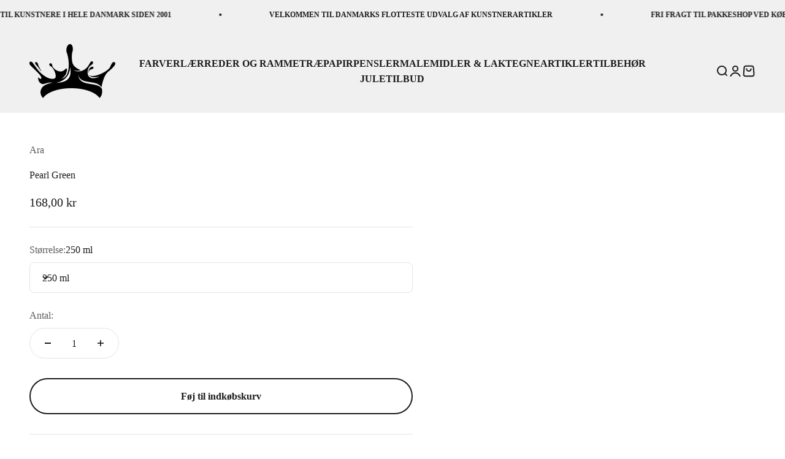

--- FILE ---
content_type: text/css
request_url: https://kunstnerfarver.dk/cdn/shop/t/15/assets/boost-sd-custom.css?v=1765154606647
body_size: -630
content:
.boost-sd__product-info{padding:20px}:root{--boostsd-general-gutter-desktop: 16px;--boostsd-general-page-width-desktop: 100%}.boost-sd__toolbar-content{padding-top:30px;padding-bottom:10px}.boost-sd__product-title{min-height:43px;overflow:hidden;display:flex;align-items:flex-end;display:-webkit-box;-webkit-box-orient:vertical;-webkit-line-clamp:2;white-space:pre-wrap}
/*# sourceMappingURL=/cdn/shop/t/15/assets/boost-sd-custom.css.map?v=1765154606647 */


--- FILE ---
content_type: text/javascript
request_url: https://kunstnerfarver.dk/cdn/shop/t/15/assets/boost-sd-custom.js?v=1765154606647
body_size: 319
content:
const formatMoneyHelper=(money,format,withoutTrailingZeros)=>{if(typeof format>"u"&&(format=boostSDAppConfig.shop.money_format),format=="money_with_currency"&&(format=boostSDAppConfig.shop.money_format_with_currency),typeof withoutTrailingZeros>"u")var withoutTrailingZeros=!1;typeof money=="string"&&(money=money.replace(".",""));var value="",placeholderRegex=/\{\{\s*(\w+)\s*\}\}/,formatString=format||"${{amount}}";function defaultOption(opt,def){return typeof opt>"u"?def:opt}function formatWithDelimiters(number,precision,thousands,decimal){if(precision=defaultOption(precision,2),thousands=defaultOption(thousands,","),decimal=defaultOption(decimal,"."),isNaN(number)||number==null)return 0;number=parseFloat(number).toFixed(precision);var parts=number.split("."),dollars=parts[0].replace(/(\d)(?=(\d\d\d)+(?!\d))/g,"$1"+thousands),money2=parts[1]?decimal+parts[1]:"";return withoutTrailingZeros==!0?(dollars+money2).replace(/((\,00)|(\.00))$/g,""):dollars+money2}var matches=formatString.match(placeholderRegex),match=matches&&matches.length>1?matches[1]:"";switch(match){case"amount":value=formatWithDelimiters(money,2);break;case"amount_no_decimals":value=formatWithDelimiters(money,0);break;case"amount_with_comma_separator":value=formatWithDelimiters(money,2,".",",");break;case"amount_no_decimals_with_comma_separator":value=formatWithDelimiters(money,0,".",",");break;case"amount_with_space_separator_no_comma":value=formatWithDelimiters(money,2);break;case"amount_no_decimals_with_space_separator":value=formatWithDelimiters(money,0," ",".");break;default:value=formatWithDelimiters(money,2);break}return formatString=formatString.replace(placeholderRegex,value),formatString},customize={updateProductPrice:componentRegistry=>{componentRegistry.useComponentPlugin("ProductItem",{name:"SearchProductItem - 207496",apply:()=>({afterRender(element){try{const productData=element.getParams().props.product,productId=productData.id;productData?.split_product&&(productId=productData.variant_id);let productItem=element.getRootElm();if(productItem){const value=productData.price_min,customValue=formatMoneyHelper(Number(value),window.boostSDAppConfig?.shop?.money_format,!0);productData.variants.length===0&&console.log(1111,productData),productData.variants.length>0&&(productItem.querySelector(".boost-sd__format-currency span").innerHTML=`Fra  ${customValue}`)}}catch(error){console.log(error)}}})})}};window.__BoostCustomization__=(window.__BoostCustomization__??[]).concat([customize.updateProductPrice]);
//# sourceMappingURL=/cdn/shop/t/15/assets/boost-sd-custom.js.map?v=1765154606647


--- FILE ---
content_type: text/javascript; charset=utf-8
request_url: https://kunstnerfarver.dk/products/ara-pearl-green.js
body_size: 134
content:
{"id":1479290617954,"title":"Pearl Green","handle":"ara-pearl-green","description":"","published_at":"2018-08-24T10:27:45+02:00","created_at":"2018-08-24T10:27:45+02:00","vendor":"Ara","type":"Akryl Maling","tags":["Collection-Farver","Color-ddffdd","ColorNo-500","ColorSeries-M","ColorTransparency-0","FamilyName-ARA","OldPath-Farver \u003e Akryl \u003e ARA \u003e ARA Akrylfarver","OldProductId-5792","PrimaryColor-Grøn"],"price":16800,"price_min":16800,"price_max":16800,"available":true,"price_varies":false,"compare_at_price":null,"compare_at_price_min":0,"compare_at_price_max":0,"compare_at_price_varies":false,"variants":[{"id":13137102733410,"title":"250 ml","option1":"250 ml","option2":null,"option3":null,"sku":"ARA Pearl Green 250 ml","requires_shipping":true,"taxable":true,"featured_image":null,"available":true,"name":"Pearl Green - 250 ml","public_title":"250 ml","options":["250 ml"],"price":16800,"weight":300,"compare_at_price":null,"inventory_management":"shopify","barcode":null,"requires_selling_plan":false,"selling_plan_allocations":[]}],"images":[],"featured_image":null,"options":[{"name":"Størrelse","position":1,"values":["250 ml"]}],"url":"\/products\/ara-pearl-green","requires_selling_plan":false,"selling_plan_groups":[]}